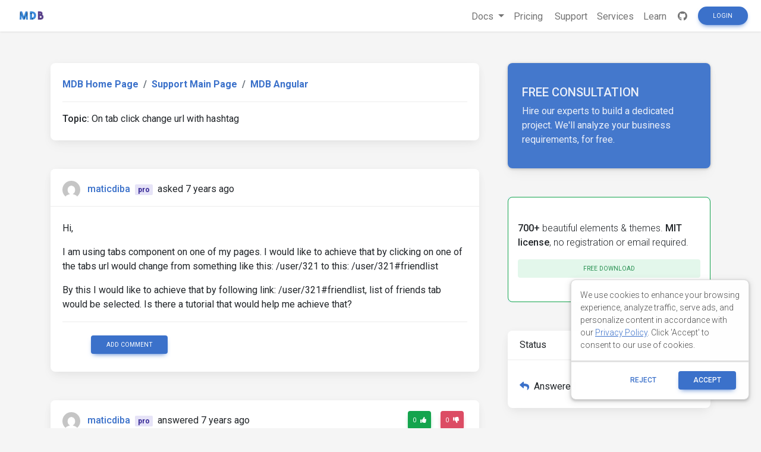

--- FILE ---
content_type: text/html; charset=utf-8
request_url: https://mdbootstrap.com/support/angular/on-tab-click-change-url-with-hashtag/
body_size: 8097
content:
<!DOCTYPE html>
<html lang="en">

<head>
  
  

    <title>On tab click change url with hashtag - Material Design for Bootstrap</title>

  

  <meta name="viewport" content="width=device-width, initial-scale=1, shrink-to-fit=no">
  <meta name="description" content="&amp;#60;p&amp;#62;Hi,&amp;#60;/p&amp;#62;&amp;#60;p&amp;#62;I am using tabs component on one of my pages. I would like to achieve that by clicking on one of the tabs url would change from something like this: /user/321 to this: /user/321#friendlist&amp;#60;/p&amp;#62;&amp;#60;p&amp;#62;By this I would like to achieve that by following link:&amp;#160;/user/321#f" />
  <meta property="og:locale" content="en_US" />
  <meta property="og:type" content="article" />
  <meta property="og:title" content="On tab click change url with hashtag" />
  <meta property="og:description" content="&amp;#60;p&amp;#62;Hi,&amp;#60;/p&amp;#62;&amp;#60;p&amp;#62;I am using tabs component on one of my pages. I would like to achieve that by clicking on one of the tabs url would change from something like this: /user/321 to this: /user/321#friendlist&amp;#60;/p&amp;#62;&amp;#60;p&amp;#62;By this I would like to achieve that by following link:&amp;#160;/user/321#f" />
  <meta property="og:url" content="/support/on-tab-click-change-url-with-hashtag" />
  <meta property="og:site_name" content="Material Design for Bootstrap" />
  <meta property="og:image" content="https://mdbootstrap.com/img/logo/mdb-transparent-big.png" />
  <meta property="og:image:secure_url" content="https://mdbootstrap.com/img/logo/mdb-transparent-big.png" />
  <meta property="article:publisher" content="https://www.facebook.com/mdbootstrap" />
  <meta name="twitter:card" content="summary_large_image" />
  <meta name="twitter:description" content="&amp;#60;p&amp;#62;Hi,&amp;#60;/p&amp;#62;&amp;#60;p&amp;#62;I am using tabs component on one of my pages. I would like to achieve that by clicking on one of the tabs url would change from something like this: /user/321 to this: /user/321#friendlist&amp;#60;/p&amp;#62;&amp;#60;p&amp;#62;By this I would like to achieve that by following link:&amp;#160;/user/321#f" />
  <meta name="twitter:title" content="On tab click change url with hashtag" />
  <meta name="twitter:site" content="@MDBootstrap" />
  <meta name="twitter:creator" content="@MDBootstrap" />
  <meta property="twitter:image" content="https://mdbootstrap.com/img/logo/mdb-transparent-big.png" />

  

  <link rel="shortcut icon" href="https://mdbcdn.b-cdn.net/wp-content/themes/mdbootstrap4/favicon.ico" />
  <link rel="stylesheet" href="https://fonts.googleapis.com/css?family=Roboto:300,400,500,700&amp;display=swap">
  <link rel="stylesheet" id="compiled.css-css" href="https://mdbcdn.b-cdn.net/wp-content/themes/mdbootstrap4/docs-app/css/compiled-4.20.0.min.css?ver=4.20.0" type="text/css" media="all">
  <link rel="stylesheet" href="https://mdbcdn.b-cdn.net/support/assets/css/global.css" type="text/css" media="all">
  
    <link rel="stylesheet" href="https://mdbcdn.b-cdn.net/support/assets/css/mention.css" type="text/css" media="all">
    <link rel="stylesheet" href="https://mdbcdn.b-cdn.net/support/assets/css/dropdown.css" type="text/css" media="all">
    <link rel="stylesheet" href="https://mdbcdn.b-cdn.net/support/assets/css/wysiwyg.css" type="text/css" media="all">
    <link rel="stylesheet" href="https://mdbcdn.b-cdn.net/support/assets/css/prettify.css" type="text/css" media="all">
  

  <link rel="canonical" href="https://mdbootstrap.com/support/angular/on-tab-click-change-url-with-hashtag/" />

  <script data-cfasync="false">
    (function(w,d,s,l,i){w[l]=w[l]||[];w[l].push({'gtm.start':
              new Date().getTime(),event:'gtm.js'});var f=d.getElementsByTagName(s)[0],
            j=d.createElement(s),dl=l!='dataLayer'?'&l='+l:'';j.async=true;j.src=
            '//www.googletagmanager.com/gtm.'+'js?id='+i+dl;f.parentNode.insertBefore(j,f);
    })(window,document,'script','dataLayer','GTM-W7MBMN');
  </script>

  <script type="application/ld+json">
    {
      "@context": "https://schema.org",
      "@type": "BreadcrumbList",
      "itemListElement": [{
        "@type": "ListItem",
        "position": 1,
        "name": "MDBootstrap",
        "item": "https://mdbootstrap.com/",
        "image": "https://mdbcdn.b-cdn.net/img/Marketing/mdb-press-pack/mdb-main.webp"
      }, {
        "@type": "ListItem",
        "position": 2,
        "name": "Standard",
        "item": "https://mdbootstrap.com/docs/standard/",
        "image": "https://mdbcdn.b-cdn.net/wp-content/themes/mdbootstrap4/content/en/_mdb5/standard/about/assets/mdb5-about.webp"
      }, {
        "@type": "ListItem",
        "position": 3,
        "name": "Material Design for Bootstrap 5 \u0026 Vanilla JavaScript",
        "item": "https://mdbootstrap.com/docs/standard/",
        "image": "https://mdbcdn.b-cdn.net/wp-content/themes/mdbootstrap4/content/en/_mdb5/standard/pro/_main/assets/mdb5-about-v2.jpg"
      }]
    }
  </script>

  <style>
    .toast.fade:not(.show) {
      display: none !important;
    }
  </style>

  <script async src="https://pagead2.googlesyndication.com/pagead/js/adsbygoogle.js?client=ca-pub-9068607355646785" crossorigin="anonymous"></script>
</head>

<body class="">

  <header>

    <div id="dpl-auth-modal"></div>

    <nav class="navbar fixed-top navbar-expand-md navbar-light white double-nav scrolling-navbar">
      <!-- Navbar links-->
      <div class="mr-auto pl-2">
        <!--jQuery-->
        <!--DC content-->
        <div>
          <a class="navbar-brand mx-2" href="https://mdbootstrap.com/">
            <img src="https://mdbcdn.b-cdn.net/img/logo/mdb-transaprent-noshadows.webp" height="16" alt="" loading="lazy"
              style="margin-top: -3px; height: 16px">
          </a>
        </div>
        <!--/DC content-->
      </div>

      <span id="dpl-navbar-right-buttons-new"></span>

    </nav>

  </header>





<!--Main layout-->
<main class="pt-lg-5">
  <div class="container">
    
      

      <!--Grid row-->
      <div class="row gx-xl-5">
        
          

          <!--Grid column-->
          <div class="col-xl-8 mb-lg-5 pr-xl-4">

            <!-- Breadcrumbs Question -->
            <div class="card mb-5">
              <div class="card-body">
                <ol class="breadcrumb p-0 white font-weight-bold">
                  <li class="breadcrumb-item">
                      <a href="/">MDB Home Page</a>
                  </li>
                  <li class="breadcrumb-item">
                      <a href="/support/">Support Main Page</a>
                  </li>
                  <li class="breadcrumb-item active">
                      <a href="/support/angular/">MDB Angular </a>
                  </li>
                </ol>
                <hr>
                <strong>Topic:</strong><span class=""> On tab click change url with hashtag</span>
              </div>
            </div>
            <!-- Breadcrumbs -->

            <!-- pending -->
            

            <!--Card: Main question-->
            <div class="question-card card mb-5">
              <!-- Card header -->
              <div class="card-header forum-card-img-30 d-flex justify-content-between align-items-center border-0">
                <p class="pt-2 mb-0">
                  <img src="https://s.gravatar.com/avatar/5655a7665bb86ad24a61ffe4c12f461e?s=96&amp;d=mm&amp;r=g" alt="" class="rounded-circle mr-2">
                  <strong><a href="https://mdbootstrap.com/support/?user=37870/" target="_blank">maticdiba</a></strong>
                  <span class="badge badge-pro mx-1">pro</span>
                  <span title="1/16/2019, 3:52:17 PM">asked 7 years ago</span>
                </p>
                <div>
                
                </div>
              </div>
              <hr class="m-0">
              <!--Card content-->
              <div class="card-body">
                <p>Hi,</p><p>I am using tabs component on one of my pages. I would like to achieve that by clicking on one of the tabs url would change from something like this: /user/321 to this: /user/321#friendlist</p><p>By this I would like to achieve that by following link: /user/321#friendlist, list of friends tab would be selected. Is there a tutorial that would help me achieve that?</p>
                
                  <hr>
                
                <!-- Comments -->
                <div class="comment-card ml-5">
                  
                  
                  
                    

                    <div class="form-group mb-0 d-none d-lg-block">
                      
                        <a href="#" class="btn btn-primary btn-sm ml-0 comment-form-toggle show_login">Add comment</a>
                      
                    </div>
                  
                </div>
                <!-- Comments -->
              </div>
              
              
            </div>
            <!--Card: Main question-->
            
              
                
                <!--Card: Answer-->
                <div class="answer-card card mb-5">
                  <!-- Card header -->
                  <div class="card-header forum-card-img-30 d-flex justify-content-between border-0">
                    <p class="pt-2 mb-0">
                      <img src="https://s.gravatar.com/avatar/5655a7665bb86ad24a61ffe4c12f461e?s=96&amp;d=mm&amp;r=g" alt="" class="rounded-circle mr-2">
                      <strong><a href="https://mdbootstrap.com/support/?user=37870/" target="_blank">maticdiba</a></strong>
                      <span class="badge badge-pro mx-1">pro</span>
                        <span title="1/17/2019, 3:35:50 PM">answered 7 years ago</span>
                    </p>
                    <div>
                      
                        <a href="#" type="button" class="btn btn-success btn-sm px-2 waves-effect show_login">
                          <span class="value">
                            0
                          </span>
                          <i class="fas fa-thumbs-up ml-1"></i>
                        </a>
                        <a href="#" type="button" class="btn btn-danger btn-sm px-2 waves-effect show_login">
                          <span class="value">
                            0
                          </span>
                          <i class="fas fa-thumbs-down ml-1"></i>
                        </a>
                      
                      
                        <a href="javascript:void(0)" type="button" class="btn btn-secondary btn-sm px-2 waves-effect is-hidden">
                          Best answer
                          <i class="fas fa-check ml-1"></i>
                        </a>
                      
                    </div>
                  </div>

                  <hr class="m-0">

                  <div class="card-body answer-form-item is-hidden">
                    <!-- Default form reply -->
                    <form data-answer-id="93577" data-slug="on-tab-click-change-url-with-hashtag" class="needs-validation edit-answer-form" novalidate>
                      <!-- Answer -->
                      <div class="wp-editor-container"><div class="wmd-panel"><div id="wmd-button-bar_answer_93577"></div><textarea class="wmd-input" rows="10" id="wmd-form-editor_answer_93577"><p>Thank you for your answer. I tried this approach, but when I try to use the parameter and programatically set active tab with:</p><div><div>this.staticTabs.setActiveTab(selectedTab &gt; 0 ? selectedTab : 0);</div></div><div>I get error that staticTabs is undefined. I call this command in ngOnInit. I declare staticTabs like this:</div><div><div><div>@ViewChild('staticTabs') staticTabs: TabsetComponent;</div><div>SelectedTab variable is retrieved from router.queryParams and holds a valid number (tested).</div></div><div> </div><div>If I try to set it with button command it works. I'm not sure where the problem is. </div></div></textarea></div><div id="wmd-preview_answer_93577" class="wmd-panel wmd-preview"></div><textarea name="answer" id="wmd-form-editor-hidden_answer_93577" hidden></textarea></div>
                      <div class="invalid-feedback">
                        Please insert min. 20 characters.
                      </div>
                      <div class="text-center mt-3">
                        <button type="submit" class="btn btn-primary btn-md" data-answer-id="93577">
                          Post
                        </button>
                      </div>
                    </form>
                    <!-- Default form reply -->
                  </div>
                  <!--Card content-->
                  <div class="card-body answer-form-item">
                    <p>Thank you for your answer. I tried this approach, but when I try to use the parameter and programatically set active tab with:</p><div><div>this.staticTabs.setActiveTab(selectedTab &gt; 0 ? selectedTab : 0);</div></div><div>I get error that staticTabs is undefined. I call this command in ngOnInit. I declare staticTabs like this:</div><div><div><div>@ViewChild('staticTabs') staticTabs: TabsetComponent;</div><div>SelectedTab variable is retrieved from router.queryParams and holds a valid number (tested).</div></div><div> </div><div>If I try to set it with button command it works. I'm not sure where the problem is. </div></div>
                    
                      <hr>
                    
                    <!-- Comments -->
                    <div class="comment-card ml-5">
                      
                      
                        
                        
                          
                          <!-- Single comment -->
                          <small class="comment-item text-muted">
                            <p class="mb-2">
                              <strong><a href="https://mdbootstrap.com/support/?user=40205/" target="_blank">Arkadiusz Idzikowski</a></strong>
                              <span class="badge badge-primary mx-1">staff</span>
                              <span title="1/18/2019, 6:56:49 AM">commented 7 years ago</span>
                              
                            </p>
                            <p>You need to call this method in ngAfterViewInit hook.</p>
                          </small>
                          <form method="post" data-comment-id="46567" class="needs-validation comment-form comment-item is-hidden" novalidate>
                            <div class="wp-editor-container"><div class="wmd-panel"><div id="wmd-button-bar_comment_46567" class="is-hidden"></div><textarea class="wmd-input" rows="5" id="wmd-form-editor_comment_46567"><p>You need to call this method in ngAfterViewInit hook.</p></textarea></div><div id="wmd-preview_comment_46567" class="wmd-panel wmd-preview is-hidden"></div><textarea name="comment" id="wmd-form-editor-hidden_comment_46567" hidden></textarea></div>
                            <div class="invalid-feedback comment-form-item">
                              Please insert min. 15 characters.
                            </div>
                            <button type="submit" class="btn btn-primary btn-sm comment-form-item">Publish</button>
                          </form>
                          
                            <hr>
                          
                        
                          
                          <!-- Single comment -->
                          <small class="comment-item text-muted">
                            <p class="mb-2">
                              <strong><a href="https://mdbootstrap.com/support/?user=37870/" target="_blank">maticdiba</a></strong>
                              <span class="badge badge-pro mx-1">pro</span>
                              <span title="1/18/2019, 9:58:36 AM">commented 7 years ago</span>
                              
                            </p>
                            <p>That worked. I was sure that I used it in ngInit before. Thank you for your help.</p><p> </p>
                          </small>
                          <form method="post" data-comment-id="46582" class="needs-validation comment-form comment-item is-hidden" novalidate>
                            <div class="wp-editor-container"><div class="wmd-panel"><div id="wmd-button-bar_comment_46582" class="is-hidden"></div><textarea class="wmd-input" rows="5" id="wmd-form-editor_comment_46582"><p>That worked. I was sure that I used it in ngInit before. Thank you for your help.</p><p> </p></textarea></div><div id="wmd-preview_comment_46582" class="wmd-panel wmd-preview is-hidden"></div><textarea name="comment" id="wmd-form-editor-hidden_comment_46582" hidden></textarea></div>
                            <div class="invalid-feedback comment-form-item">
                              Please insert min. 15 characters.
                            </div>
                            <button type="submit" class="btn btn-primary btn-sm comment-form-item">Publish</button>
                          </form>
                          
                        
                      
                      
                        
                          <hr>
                        
                        <div class="form-group mb-0">
                          
                            <a href="#" class="btn btn-primary btn-sm ml-0 comment-form-toggle show_login">Add comment</a>
                          
                        </div>
                      
                    </div>
                    <!-- Comments -->
                  </div>
                  
                </div>
                <!--Card: Answer-->
              
                
                <!--Card: Answer-->
                <div class="answer-card card mb-5">
                  <!-- Card header -->
                  <div class="card-header forum-card-img-30 d-flex justify-content-between border-0">
                    <p class="pt-2 mb-0">
                      <img src="https://s.gravatar.com/avatar/facd9475e391fd245731fa0480b0cc69?s=96&amp;d=mm&amp;r=g" alt="" class="rounded-circle mr-2">
                      <strong><a href="https://mdbootstrap.com/support/?user=29824/" target="_blank">Damian Gemza</a></strong>
                      <span class="badge badge-primary mx-1">staff</span>
                        <span title="1/17/2019, 7:32:51 AM">answered 7 years ago</span>
                    </p>
                    <div>
                      
                        <a href="#" type="button" class="btn btn-success btn-sm px-2 waves-effect show_login">
                          <span class="value">
                            0
                          </span>
                          <i class="fas fa-thumbs-up ml-1"></i>
                        </a>
                        <a href="#" type="button" class="btn btn-danger btn-sm px-2 waves-effect show_login">
                          <span class="value">
                            0
                          </span>
                          <i class="fas fa-thumbs-down ml-1"></i>
                        </a>
                      
                      
                        <a href="javascript:void(0)" type="button" class="btn btn-secondary btn-sm px-2 waves-effect is-hidden">
                          Best answer
                          <i class="fas fa-check ml-1"></i>
                        </a>
                      
                    </div>
                  </div>

                  <hr class="m-0">

                  <div class="card-body answer-form-item is-hidden">
                    <!-- Default form reply -->
                    <form data-answer-id="93558" data-slug="on-tab-click-change-url-with-hashtag" class="needs-validation edit-answer-form" novalidate>
                      <!-- Answer -->
                      <div class="wp-editor-container"><div class="wmd-panel"><div id="wmd-button-bar_answer_93558"></div><textarea class="wmd-input" rows="10" id="wmd-form-editor_answer_93558"><p>Dear <a href="/profile/?id=37870" rel="nofollow">@maticdiba</a> </p><p>You have to search the Internet for some tutorials because your question is not directly related to the MDB but to the Angular itself.</p><p>Please check this <a href="https://codecraft.tv/courses/angular/routing/routing-strategies/" rel="nofollow">link</a>. Maybe this will answer your question.</p><p>Best Regards,</p><p>Damian</p></textarea></div><div id="wmd-preview_answer_93558" class="wmd-panel wmd-preview"></div><textarea name="answer" id="wmd-form-editor-hidden_answer_93558" hidden></textarea></div>
                      <div class="invalid-feedback">
                        Please insert min. 20 characters.
                      </div>
                      <div class="text-center mt-3">
                        <button type="submit" class="btn btn-primary btn-md" data-answer-id="93558">
                          Post
                        </button>
                      </div>
                    </form>
                    <!-- Default form reply -->
                  </div>
                  <!--Card content-->
                  <div class="card-body answer-form-item">
                    <p>Dear <a href="/profile/?id=37870" rel="nofollow">@maticdiba</a> </p><p>You have to search the Internet for some tutorials because your question is not directly related to the MDB but to the Angular itself.</p><p>Please check this <a href="https://codecraft.tv/courses/angular/routing/routing-strategies/" rel="nofollow">link</a>. Maybe this will answer your question.</p><p>Best Regards,</p><p>Damian</p>
                    
                      <hr>
                    
                    <!-- Comments -->
                    <div class="comment-card ml-5">
                      
                      
                      
                        
                        <div class="form-group mb-0">
                          
                            <a href="#" class="btn btn-primary btn-sm ml-0 comment-form-toggle show_login">Add comment</a>
                          
                        </div>
                      
                    </div>
                    <!-- Comments -->
                  </div>
                  
                </div>
                <!--Card: Answer-->
              
            
            
              <!--Card: Answer-->
              <div class="card mb-5 d-none d-lg-block">
                <!-- Preoader -->
                <div id="answer-loader" class="perf-preloader">
                  <div class="preloader-wrapper big active flex-center">
  <div class="spinner-layer spinner-blue">
    <div class="circle-clipper left">
      <div class="circle"></div>
    </div>
    <div class="gap-patch">
      <div class="circle"></div>
    </div>
    <div class="circle-clipper right">
      <div class="circle"></div>
    </div>
  </div>
  <div class="spinner-layer spinner-red">
    <div class="circle-clipper left">
      <div class="circle"></div>
    </div>
    <div class="gap-patch">
      <div class="circle"></div>
    </div>
    <div class="circle-clipper right">
      <div class="circle"></div>
    </div>
  </div>
  <div class="spinner-layer spinner-yellow">
    <div class="circle-clipper left">
      <div class="circle"></div>
    </div>
    <div class="gap-patch">
      <div class="circle"></div>
    </div>
    <div class="circle-clipper right">
      <div class="circle"></div>
    </div>
  </div>
  <div class="spinner-layer spinner-green">
    <div class="circle-clipper left">
      <div class="circle"></div>
    </div>
    <div class="gap-patch">
      <div class="circle"></div>
    </div>
    <div class="circle-clipper right">
      <div class="circle"></div>
    </div>
  </div>
</div>
                </div>
                <!-- Preoader -->
                <!-- Card header -->
                <div class="card-header d-flex justify-content-between border-0">
                  <div class="mt-1">Write</div>
                  <a role="button" data-target="#modalSnippetSettings" class="btn btn-secondary btn-sm my-0 px-2 waves-effect" data-toggle="modal" title="Create snippet">
                    <i class="fas fa-image"></i> Create snippet
                  </a>
                </div>
                <hr class="m-0">
                <!-- Card body -->
                <div class="card-body">
                  <div id="answer-editor" class="form-group">
                    <!-- Default form reply -->
                    <form id="answer-form" method="post" class="needs-validation" novalidate>
                      <!-- Answer -->
                      <input type="hidden" name="action" value="add-answer" />
                      <div class="wp-editor-container"><div class="wmd-panel"><div id="wmd-button-bar_answer"></div><textarea class="wmd-input" rows="10" id="wmd-form-editor_answer"></textarea></div><div id="wmd-preview_answer" class="wmd-panel wmd-preview"></div><textarea name="answer" id="wmd-form-editor-hidden_answer" hidden></textarea></div>
                      <div class="invalid-feedback">
                        Please insert min. 20 characters.
                      </div>
                      <div class="text-center mt-3">
                        
                          <a href="#" class="btn btn-primary btn-md show_login">Post</a>
                        
                      </div>
                    </form>
                  </div>
                </div>
                <!-- Default form reply -->
              </div>
              <!--Card: Answer-->
            
          </div>
          <!--Grid column-->
          <!--Grid column-->
          <div class="col-xl-4 mb-5 pl-xl-4 d-none d-lg-block">

            <style>
  .alert-services {
    background-color: #3B71CA;
    color: hsl(219, 56.1%, 95%)!important;
    opacity: 0.95;
    max-height: 177px;
    border-radius: 0.5rem;
    min-width: 184px;
    box-shadow: 0 1px 5px 0 rgb(0 0 0 / 21%);
  }

  .alert-services-background {
    border-radius: 0.5rem;
  }
</style>
<a class="card card-image alert-services-background mb-5 d-none d-lg-flex" href="https://mdbootstrap.com/services/" style="min-height:175px;;margin-bottom: 1rem;">
  <!-- Content -->
  <div class="text-white d-flex align-items-center alert-services py-5 px-4">
    <div>
      <p class="fw-bold h5 d-none d-lg-block">FREE CONSULTATION</p>
      <p class="mb-0">Hire our experts to build a dedicated project. We'll analyze your business requirements, for free.</p>
    </div>
  </div>
  <!-- Content -->
</a>

<style>
  .dc-content-animation {
    height: 20px;
    width: 50%;
    display: inline-block;
    animation: placeholderPulse 1s infinite ease-in-out;
    -webkit-animation: placeholderPulse 1s infinite ease-in-out;
  }
  @keyframes placeholderPulse {
    0% {
      background-color: rgba(133, 214, 251, .1);
      color: rgba(133, 214, 251, .1);
    }
    50% {
      background-color: rgba(133, 214, 251, .3);
      color: rgba(133, 214, 251, .3);
    }
    100% {
      background-color: rgba(133, 214, 251, .1);
      color: rgba(133, 214, 251, .1);
    }
  }
</style>
<div class="position-relative mb-5 d-none d-lg-flex" style="min-height:175px;margin-bottom: 1rem;">
  <div class="position-absolute w-100 justify-content-center">
    <div class="border border-info shadow-0 rounded overflow-hidden" style="border-color: rgba(133, 214, 251, .3) !important;">
      <span class="dc-content-animation mx-2 mb-2 mt-3" style="width: 40%;"></span>
      <span class="dc-content-animation mx-2 mb-1" style="width: 70%;"></span>
      <span class="dc-content-animation mx-2 mb-1"></span>
      <span class="dc-content-animation mx-2 mb-1" style="width: 80%;"></span>
      <span class="dc-content-animation mx-2 mb-1" style="width: 70%;"></span>
    </div>
  </div>
  
  <div id="gtmDC-scroll-unlogged" style="min-height:1px;width:100%"></div>
  
</div>


            <!--Card-->
            <div class="card mb-5">
              <!-- Card header -->
              <div class="card-header border-0">Status</div>
              <hr class="m-0">
              <!--Card content-->
              <div class="card-body">
                <div class="w-100 d-flex justify-content-between">
                  <p class="mb-0 pt-2">
                    
                    <i class="fas fa-reply text-primary mr-2"></i>Answered
                  </p>
                  
                </div>
                
              </div>
            </div>
            <!--/.Card-->

            
            <!--Card-->
            <div class="card mb-5">
              <!-- Card header -->
              <div class="card-header border-0">Specification of the issue</div>
              <hr class="m-0">
              <div class="card-body">
                <ul class="list-unstyled">
                  <li>
                    <strong>ForumUser</strong>:
                    <span>
                      Pro
                    </span>
                  </li>
                  <li>
                    <strong>Premium support</strong>:
                    <span>
                      No
                    </span>
                  </li>
                  <li>
                    <strong>Technology</strong>:
                    <span>
                      MDB Angular
                    </span>
                  </li>
                  <li>
                    <strong>MDB Version</strong>:
                    <span>
                      7.0.0
                    </span>
                  </li>
                  <li>
                    <strong>Device</strong>:
                    <span>
                      computer
                    </span>
                  </li>
                  <li>
                    <strong>Browser</strong>:
                    <span>
                      chrome
                    </span>
                  </li>
                  <li>
                    <strong>OS</strong>:
                    <span>
                      windows
                    </span>
                  </li>
                  <li>
                    <strong>Provided sample code</strong>:
                    <span>
                      No
                    </span>
                  </li>
                  <li>
                    <strong>Provided link</strong>:
                    <span>
                      No
                    </span>
                  </li>
                </ul>
              </div>
              </div>
              <!--/.Card-->
              
                <!--Card-->
                <div class="card mb-5">
                  <!-- Card header -->
                  <div class="card-header border-0">Tags</div>
                  <hr class="m-0">
                  <!--Card content-->
                  <div class="card-body">
                    
                      <a href="/support/?tag=tabs" class="badge badge-primary mr-2 p-2 my-2">
                        tabs
                      </a>
                    
                      <a href="/support/?tag=hashtag" class="badge badge-primary mr-2 p-2 my-2">
                        hashtag
                      </a>
                    
                  </div>
                </div>
                <!--/.Card-->
              

              
              
                <!--Card: ForumUser-->
                <div class="card forum-card-img-64 text-center mb-5">
                  <!-- Card header -->
                  <div class="card-header border-0">About author</div>
                  <hr class="m-0">
                  <!--Avatar-->
                  <div class="mt-4">
                    <img src="https://s.gravatar.com/avatar/5655a7665bb86ad24a61ffe4c12f461e?s=96&amp;d=mm&amp;r=g" alt="" class="rounded-circle mr-2">
                  </div>
                  <div class="card-body">
                    <!--Name-->
                    <h5 class="card-title font-weight-bold">
                      <a href="https://mdbootstrap.com/support/?user=37870/">
                        maticdiba
                      </a>
                    </h5>
                    <!-- Gained badges -->
                    
                    <a class="badge badge-pro"><i class="fas fa-star mr-1"></i>Pro User</a>
                    
                    

                    <!-- Support -->
                    <a class="badge badge-primary mb-2">
                      45<i class="fas fa-thumbs-up mx-1"></i>Support score
                    </a>
                    <br>
                    <a href="/support/?user=37870" class="badge badge-success mb-2 mr-2">
                      3<i class="fas fa-question mx-1"></i>Questions
                    </a>
                    <a href="/support/?userAnswered=37870" class="badge badge-warning mb-2 mr-2">
                      3<i class="fas fa-comment mx-1"></i>Answers
                    </a>

                    <!-- Snippets -->
                    <a href="/snippets/?user=37870"  class="badge badge-danger mr-2">
                      0<i class="fas fa-image mx-1"></i>Snippets
                    </a>
                  </div>
                </div>
                <!--/.Card: ForumUser-->
              
          </div>
          <!--Grid column-->
          <script type="text/javascript">var question_id = "93545";</script>
        
      </div>
      <!--Grid row-->
    
  </div>
</main>

<!-- Modal: modalSnippetSettings -->
<div class="modal fade" id="modalSnippetSettings" tabindex="-1" role="dialog" aria-labelledby="exampleModalLabel" aria-hidden="true">
  <div class="modal-dialog modal-lg" role="document">

    <!-- Modal content -->
    <div class="modal-content">

      <div id="snippets-settings-preloader" class="checkout-preloader-container d-none">
        <div class="preloader-wrapper big active">
          <div class="spinner-layer spinner-blue-only">
            <div class="circle-clipper left">
              <div class="circle"></div>
            </div>
            <div class="gap-patch">
              <div class="circle"></div>
            </div>
            <div class="circle-clipper right">
              <div class="circle"></div>
            </div>
          </div>
        </div>
      </div>

      <!-- Modal header -->
      <div class="modal-header">
        <h5 class="modal-title" id="settings-modal">Snippet settings</h5>
        <button type="button" class="close" data-dismiss="modal" aria-label="Close">
          <span aria-hidden=true>&times;</span>
        </button>
      </div>
      <!-- Modal body -->
      <div class="modal-body">

        <!--Grid row-->
        <div class="row">

          <!--Grid column-->
          <div class="col-md-6 mb-4">

            <!--Name-->
            <select class="browser-default custom-select" id="snippet-package-technology">
              <option value="" disabled>MDB Technology</option>
            </select>

            <!--Name-->
            <select class="browser-default custom-select mt-2" id="snippet-package-version">
              <option value="" disabled>MDB Version</option>
            </select>

            <!--Grid row-->
            <div class="row mt-2">

              <!--Grid column-->
              <div class="col-md-7 mb-4">

                <!--Name-->
                <select class="browser-default custom-select md-selected" id="snippet-package-type">
                  <option value="" disabled>Type</option>
                </select>

              </div>
              <!--Grid column-->

              <!--Grid column-->
              <div class="col-md-5 mb-4">

                <a role="button" class="btn btn-info btn-md" target="_blank" id="go-pro">Go Pro</a>

              </div>
              <!--Grid column-->

            </div>
            <!--Grid row-->

            <div class="switch mb-2">
              <label>
                Public
                <input id="snippet-status" type="checkbox">
                <span class="lever"></span> Private
              </label>
            </div>

          </div>
          <!--Grid column-->

          <!--Grid column-->
          <div class="col-md-6 mb-4">

            <!-- Snippet title -->
            <input type="text" class="form-control mb-3" id="snippet-title" placeholder="Snippet title">

            <!-- Snippet description -->
            <div class="form-group">
              <textarea class="form-control" id="snippet-description" rows="5" placeholder="Snippet description"></textarea>
            </div>

            <!-- Snippet tags -->
            <div class="chips chips-initial chips-autocomplete mb-0" id="snippet-tag-input"></div>
            <span id="tags-invalid-feedback" class="small red-text d-none">You can add max. 10 tags with min. length of 2 each</span>

          </div>
          <!--Grid column-->

        </div>
        <!--Grid row-->

      </div>

      <!-- Modal footer -->
      <div class="modal-footer">
        <button type="button" class="btn btn-outline-elegant" data-dismiss="modal">Close</button>
        <a role="button" class="btn btn-info" id="save-snippet-settings" data-action="forum_snippet" data-user-nicename="">Create</a>
      </div>
    </div>
    <!-- Modal content -->
  </div>
</div>
<!-- Modal: modalSnippetSettings -->

<!-- Footer -->
<footer id="footer" style="background-color: hsl(216, 25%, 95.1%)">
  <!-- Grid container -->
  <div class="container p-5 text-center">

    <p class="">
      Get useful tips & free resources directly to your inbox along with exclusive subscriber-only content.
    </p>
    <a href="https://mdbcdn.b-cdn.net/newsletter/" class="btn btn-primary btn-md rounded">JOIN OUR
      MAILING LIST NOW<i class="fas fa-angle-double-right ml-2"></i></a>

  </div>
  <!-- Grid container -->

  <!-- Copyright -->
  <div class="footer-copyright text-center p-3" style="background-color: hsl(216, 25%, 90%);">
    &copy;
    <?php echo date('Y'); ?> Copyright:
    <a class="py-3 font-weight-normal" href="https://mdbcdn.b-cdn.net/">
      MDBootstrap.com
    </a>
  </div>
  <!--/.Copyright -->
</footer>
<!--/.Footer-->

<span id="dpl-mdb5-cookies-modal"></span>

<script src="https://code.jquery.com/jquery-3.6.0.min.js" integrity="sha256-/xUj+3OJU5yExlq6GSYGSHk7tPXikynS7ogEvDej/m4=" crossorigin="anonymous"></script>
<script type="text/javascript" src="https://mdbcdn.b-cdn.net/wp-content/themes/mdbootstrap4/docs-app/js/bundles/4.20.0/compiled.8.min.js?ver=4.20.0"></script>
<script type="text/javascript" src="https://mdbcdn.b-cdn.net/wp-content/themes/mdbootstrap4/js/footer-functions.js?ver=4.20.0-update.8"></script>
<script type="text/javascript" src="https://mdbcdn.b-cdn.net/wp-content/themes/mdbootstrap4/docs-app/js/dist/dpl.min.js?ver=4.20.0"></script>


  <script type="text/javascript" src="https://mdbcdn.b-cdn.net/support/assets/js/texteditor/addons/mention/AutoSuggest.min.js"></script>
  <script type="text/javascript" src="https://mdbcdn.b-cdn.net/support/assets/js/texteditor/Markdown.Converter.min.js"></script>
  <script type="text/javascript" src="https://mdbcdn.b-cdn.net/support/assets/js/texteditor/addons/turndown/turndown.min.js"></script>
  <script type="text/javascript" src="https://mdbcdn.b-cdn.net/support/assets/js/texteditor/Markdown.Editor.min.js"></script>
  <script type="text/javascript" src="https://mdbcdn.b-cdn.net/support/assets/js/texteditor/Markdown.js"></script>
  <script type="text/javascript" src="https://mdbcdn.b-cdn.net/support/assets/js/texteditor/Markdown.Sanitizer.js"></script>
  <script type="text/javascript" src="https://mdbcdn.b-cdn.net/support/assets/js/texteditor/addons/resizer.js"></script>
  <script type="text/javascript" src="https://mdbcdn.b-cdn.net/support/assets/js/texteditor/addons/prettify/prettify.min.js"></script>


<script type="text/javascript" src="https://mdbcdn.b-cdn.net/support/assets/js/global.js"></script>

  <script type="text/javascript" src="https://mdbcdn.b-cdn.net/support/assets/js/question.js"></script>


<script>var currentUser = '{"id":0,"email":"","nicename":"","displayName":"","status":"FREE","roleName":"","supportScore":0,"avatar":"","subscription":null}';</script>
<script type="text/javascript" src="https://mdbcdn.b-cdn.net/support/assets/js/snippets.js"></script>

<script>
  const CONFIG = {
    docsApiUrl: "/api/docs"
  };
  const ajax_url = "/wp-admin/admin-ajax.php";

  const supportedLanguages = {
    en: {
      flag: 'united kingdom',
      name: 'English'
    },
    cn: {
      flag: 'china',
      name: '中文'
    }
  };

  function getSiteLanguage() {
    const [, language] = location.pathname.split('/');
    switch (language) {
      case 'cn':
        return 'cn';
      case 'es':
        return 'cn';
      default:
        return 'en';
    }
  }

  function getCurrentTechnology(url) {
    const currentUrl = url || location.pathname;
    switch (true) {
      case (currentUrl.indexOf('/docs/standard') === 0):
        return 'standard';
      case (currentUrl.indexOf('/docs/b5/angular') === 0):
        return 'b5-angular';
      case (currentUrl.indexOf('/docs/b5/react') === 0):
        return 'b5-react';
      case (currentUrl.indexOf('/docs/b5/vue') === 0):
        return 'b5-vue';
      case (currentUrl.indexOf('/docs/b4/jquery') === 0):
        return 'jquery';
      case (currentUrl.indexOf('/docs/angular') === 0):
        return 'angular';
      case (currentUrl.indexOf('/docs/react') === 0):
        return 'react';
      case (currentUrl.indexOf('/docs/vue') === 0):
        return 'vue';
    }
  }

  function getCookie(name) {
    const decodedCookie = decodeURIComponent(document.cookie);
    const cookies = decodedCookie.split(';');

    for (let i = 0; i < cookies.length; i++) {
      let cookie = cookies[i];
      while (cookie.charAt(0) === ' ') {
        cookie = cookie.substring(1);
      }
      if (cookie.indexOf(name) === 0) {
        return cookie.substring(name.length, cookie.length);
      }
    }

    return null;
  }
</script>

</body>



--- FILE ---
content_type: text/html; charset=utf-8
request_url: https://www.google.com/recaptcha/api2/aframe
body_size: 183
content:
<!DOCTYPE HTML><html><head><meta http-equiv="content-type" content="text/html; charset=UTF-8"></head><body><script nonce="jVHBPMBziHatDiy6zhENrg">/** Anti-fraud and anti-abuse applications only. See google.com/recaptcha */ try{var clients={'sodar':'https://pagead2.googlesyndication.com/pagead/sodar?'};window.addEventListener("message",function(a){try{if(a.source===window.parent){var b=JSON.parse(a.data);var c=clients[b['id']];if(c){var d=document.createElement('img');d.src=c+b['params']+'&rc='+(localStorage.getItem("rc::a")?sessionStorage.getItem("rc::b"):"");window.document.body.appendChild(d);sessionStorage.setItem("rc::e",parseInt(sessionStorage.getItem("rc::e")||0)+1);localStorage.setItem("rc::h",'1769263470996');}}}catch(b){}});window.parent.postMessage("_grecaptcha_ready", "*");}catch(b){}</script></body></html>